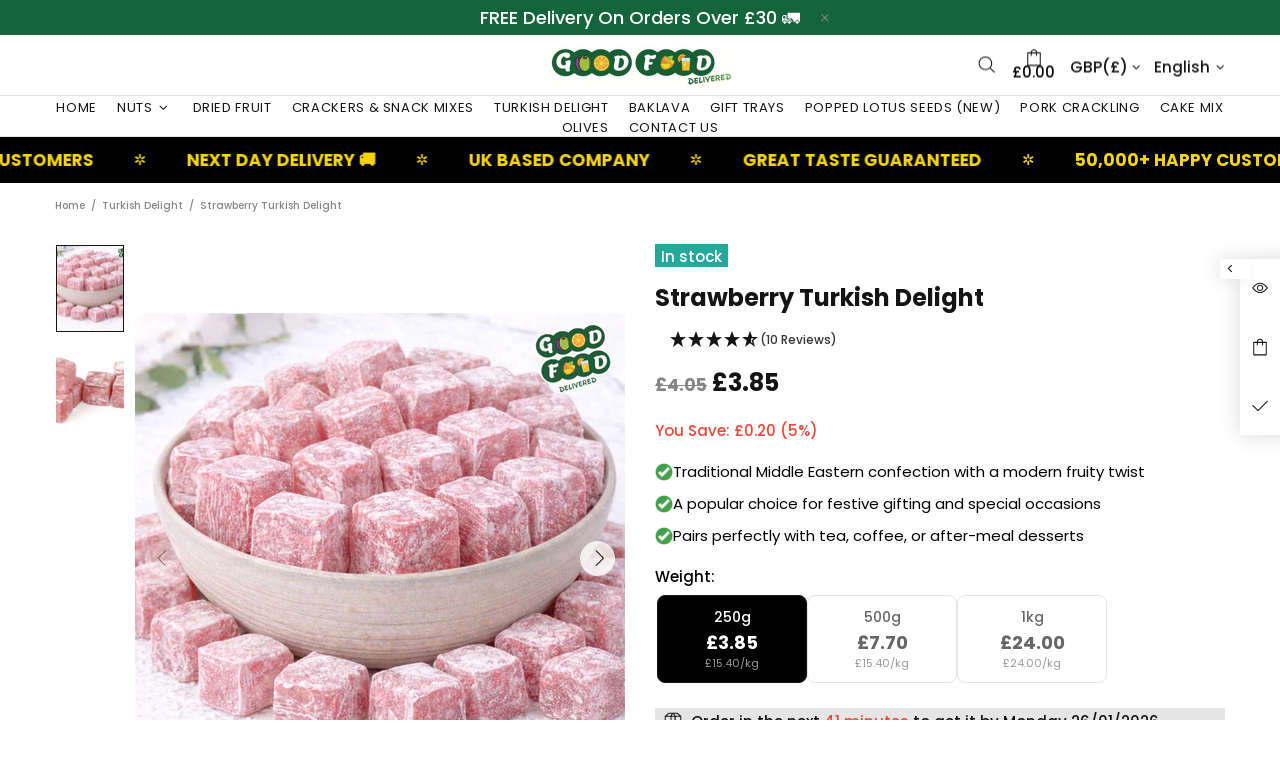

--- FILE ---
content_type: text/html; charset=UTF-8
request_url: https://api.reviews.io/json-ld/product/richsnippet?sku=9145354213520%3B9145354213537%3B9145354213544%3B9145354213551%3B9145354213568%3B9145354213575%3B36791014949031%3B36791014981799%3B36791015014567%3B36791015080103%3B36791015145639%3B36791015211175%3B5881270272167%3Bstrawberry-turkish-delight&store=goodfooddelivered.co.uk&url=https://goodfooddelivered.co.uk/collections/turkish-delight/products/strawberry-turkish-delight&data=true
body_size: 56
content:
{
	"@context" : "http://schema.org",
	"@type" : "Product"

  		 ,"aggregateRating": {
      "@type" : "AggregateRating",
      "bestRating": "5",
		  "ratingValue" : "4.7000",
		  "reviewCount" : "10",
		  "worstRating" : 1
	},
	"review": [
				{
			"@type":"Review",
			"author": {
				"@type": "Person",
				"name": "Andrea Mandry"
			},
			"datePublished" : "2025-08-19",
			"description" : "Very nice, not too sweet.",
			"reviewRating": {
				"@type": "Rating",
				"bestRating" : "5",
				"ratingValue" : "5",
				"worstRating" : "1"
			},
			"reviewBody": "Very nice, not too sweet."
		}
				,
						{
			"@type":"Review",
			"author": {
				"@type": "Person",
				"name": "Andrea Mandry"
			},
			"datePublished" : "2025-08-05",
			"description" : "Delicious but a bit too sweet for me.",
			"reviewRating": {
				"@type": "Rating",
				"bestRating" : "5",
				"ratingValue" : "5",
				"worstRating" : "1"
			},
			"reviewBody": "Delicious but a bit too sweet for me."
		}
					]
    		
		    ,"name" : "Strawberry Turkish Delight 100g",
		"image" : "https://cdn.shopify.com/s/files/1/0463/6134/6215/files/Strawberry_Turkish_Delight.png?v=1769023969",
				"sku" : "9145354213520"
		    
}
